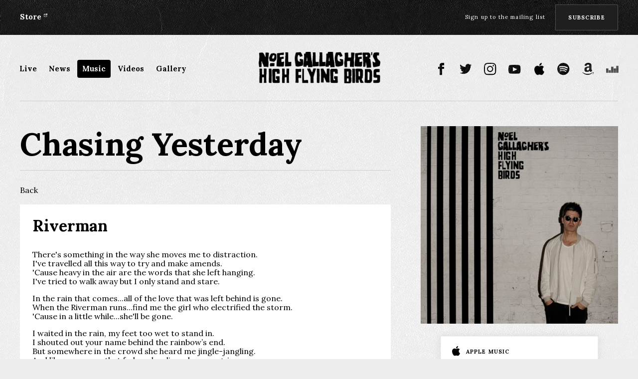

--- FILE ---
content_type: text/html; charset=utf-8
request_url: https://www.noelgallagher.com/music/tracks/riverman
body_size: 4022
content:
<!DOCTYPE html>
<html xmlns="http://www.w3.org/1999/xhtml" lang="en-US">
<head>
	<meta charset="utf-8" />
  <meta http-equiv="X-UA-Compatible" content="IE=edge,chrome=1">
  <meta name="viewport" content="width=device-width, minimum-scale=1.0, maximum-scale=1.0" />
	<link rel="home" href="https://www.noelgallagher.com/" />

	<title>Official Website | Noel Gallagher's High Flying Birds</title><meta
http-equiv="Content-Type" content="text/html; charset=utf-8" /><meta
name="referrer" content="no-referrer-when-downgrade" /><meta
name="keywords" content="noel, gallagher, high, flying, birds" /><meta
name="description" content="The official site for Noel Gallagher's High Flying Birds." /><meta
name="generator" content="SEOmatic" /><link
rel="canonical" href="https://www.noelgallagher.com/music/tracks/riverman" /><meta
name="geo.placename" content="Noel Gallagher" /><meta
name="dcterms.Identifier" content="https://www.noelgallagher.com/music/tracks/riverman" /><meta
name="dcterms.Format" content="text/html" /><meta
name="dcterms.Relation" content="Noel Gallagher's High Flying Birds" /><meta
name="dcterms.Language" content="en" /><meta
name="dcterms.Publisher" content="Noel Gallagher's High Flying Birds" /><meta
name="dcterms.Type" content="text/html" /><meta
name="dcterms.Coverage" content="https://www.noelgallagher.com/" /><meta
name="dcterms.Rights" content="Copyright &copy;2026 Noel Gallagher." /><meta
name="dcterms.Title" content="Official Website" /><meta
name="dcterms.Subject" content="noel, gallagher, high, flying, birds" /><meta
name="dcterms.Contributor" content="Noel Gallagher's High Flying Birds" /><meta
name="dcterms.Date" content="2026-01-22" /><meta
name="dcterms.Description" content="The official site for Noel Gallagher's High Flying Birds." /><meta
property="fb:app_id" content="393857140761584" /><meta
property="og:type" content="website" /><meta
property="og:locale" content="en_gb" /><meta
property="og:url" content="https://www.noelgallagher.com/music/tracks/riverman" /><meta
property="og:title" content="Official Website | Noel Gallagher's High Flying Birds" /><meta
property="og:description" content="The official site for Noel Gallagher's High Flying Birds." /><meta
property="og:image" content="https://cdn.noelgallagher.com/uploads/noel.jpg" /><meta
property="og:image:type" content="image/jpeg" /><meta
property="og:image:width" content="1367" /><meta
property="og:image:height" content="2048" /><meta
property="og:site_name" content="Noel Gallagher's High Flying Birds" /><link
type="text/plain" rel="author" href="/humans.txt" /> <script type="application/ld+json">{"@context":"http://schema.org","@type":"Corporation","name":"Noel Gallagher","location":{"@type":"Place","name":"Noel Gallagher"}}</script>  <script type="application/ld+json">{"@context":"http://schema.org","@type":"WebSite","name":"Noel Gallagher's High Flying Birds","description":"The official site for Noel Gallagher's High Flying Birds.","url":"https://www.noelgallagher.com/","image":"https://cdn.noelgallagher.com/uploads/noel.jpg","copyrightHolder":{"@type":"Corporation","name":"Noel Gallagher","location":{"@type":"Place","name":"Noel Gallagher"}},"author":{"@type":"Corporation","name":"Noel Gallagher","location":{"@type":"Place","name":"Noel Gallagher"}},"creator":{"@type":"Organization"}}</script>  <script type="application/ld+json">{"@context":"http://schema.org","@type":"Place","name":"Noel Gallagher"}</script>  <script type="application/ld+json">{"@context":"http://schema.org","@type":"BreadcrumbList","itemListElement":[{"@type":"ListItem","position":"1","item":{"@id":"https://www.noelgallagher.com/","name":"Home Page"}},{"@type":"ListItem","position":"2","item":{"@id":"https://www.noelgallagher.com/music/tracks/riverman","name":"Riverman"}}]}</script>  <script>dataLayer=[];(function(w,d,s,l,i){w[l]=w[l]||[];w[l].push({'gtm.start':new Date().getTime(),event:'gtm.js'});var f=d.getElementsByTagName(s)[0],j=d.createElement(s),dl=l!='dataLayer'?'&l='+l:'';j.async=true;j.src='//www.googletagmanager.com/gtm.js?id='+i+dl;f.parentNode.insertBefore(j,f);})(window,document,'script','dataLayer','GTM-MHWGBZ4');</script> 
  <link href="https://fonts.googleapis.com/css?family=Libre+Franklin|Lora:400,700" rel="stylesheet">
  <link rel="stylesheet" type="text/css" href="https://cdn.noelgallagher.com/assets/css/styles.css?v=4">
	<link rel="stylesheet" type="text/css" href="https://cdn.noelgallagher.com/assets/js/vendor/slick/slick.css">
	<link rel="stylesheet" type="text/css" href="https://cdn.noelgallagher.com/assets/js/vendor/slick/slick-theme.css">
	<link rel="stylesheet" href="https://use.typekit.net/xqo0odk.css">

</head>

<body>
	<div id="container">
		<div class="mailing-list-bar">
  <div class="mailing-list-bar-content">
    <div class="mailing-list-left">

            <a class="external-link" href="https://NGHFB.lnk.to/D2Cwe" target="_blank">Store</a>
          </div>
    <div class="mailing-list-form">

        <a href="https://nghfb.lnk.to/newsletterWE" class="mailing-list-button">Subscribe</a>

    </div>
    <div class="mailing-list-prompt">Sign up to the mailing list</div>
  </div>
</div>

<header>

  <button class="hamburger hamburger--squeeze" type="button">
    <span class="hamburger-box">
      <span class="hamburger-inner"></span>
    </span>
  </button>

  <div class="menu-flyout">
    <div class="menu-flyout-content">
      <nav class="primary-nav">
        <ul>
          <li><a href="https://www.noelgallagher.com/live" class="">Live</a></li>
          <li><a href="https://www.noelgallagher.com/news" class="">News</a></li>
          <li><a href="https://www.noelgallagher.com/music" class="is-selected">Music</a></li>
          <li><a href="https://www.noelgallagher.com/videos" class="">Videos</a></li>
          <li><a href="https://www.noelgallagher.com/gallery" class="">Gallery</a></li>
          
                    <li class="hide-on-desktop-header"><a class="external-link" href="https://NGHFB.lnk.to/D2Cwe" target="_blank">Store</a></li>
                  </ul>
      </nav>
      <nav class="social-nav">
        <ul>
                    <li><a class="facebook-social" href=" https://NGHFB.lnk.to/FBwe" target="_blank">Facebook</a></li>
                              <li><a class="twitter-social" href=" https://NGHFB.lnk.to/TWwe" target="_blank">Twitter</a></li>
                              <li><a class="instagram-social" href="https://NGHFB.lnk.to/IGwe" target="_blank">Instagram</a></li>
                              <li><a class="youtube-social" href="https://NoelGallagher.lnk.to/ytsubWe" target="_blank">Youtube</a></li>
                    <div class="inline-break"></div>
                    <li><a class="apple-social" href="https://NoelGallagher.lnk.to/applemusicartistwe" target="_blank">Apple Music</a></li>
                              <li><a class="spotify-social" href="https://NoelGallagher.lnk.to/spotifyartistwe" target="_blank">Spotify</a></li>
                              <li><a class="amazon-social" href="https://music.amazon.co.uk/artists/B005GANSMQ/noel-gallagher&#039;s-high-flying-birds" target="_blank">Amazon</a></li>
                              <li><a class="deezer-social" href="https://www.deezer.com/en/artist/1412054" target="_blank">Deezer</a></li>
          
        </ul>
      </nav>
    </div>
  </div>

  <a class="main-logo-link" href="/">
    <h1 class="main-logo">Noel Gallagher's High Flying Birds</h1>
  </a>

  <div class="page-divider"></div>

</header>

    <main id="content" role="main">
			

<div class="column-wrapper">
  <div class="left-col">

    <h2 class="page-title">Chasing Yesterday</h2>

    <a href="https://www.noelgallagher.com/music/chasing-yesterday" class="back-link">Back</a>

    <div class="lyrics-item white-col-content">

      <h3 class="news-item-title">Riverman</h3>

      <div class="lyrics-container">
        <p>There's something in the way she moves me to distraction.<br />I've travelled all this way to try and make amends.<br />'Cause heavy in the air are the words that she left hanging.<br />I've tried to walk away but I only stand and stare.</p>
<p>In the rain that comes...all of the love that was left behind is gone.<br />When the Riverman runs...find me the girl who electrified the storm.<br />'Cause in a little while...she'll be gone.</p>
<p>I waited in the rain, my feet too wet to stand in.<br />I shouted out your name behind the rainbow’s end.<br />But somewhere in the crowd she heard me jingle-jangling.<br />And like a memory that fades, she slipped away again.</p>
      </div>

      <div class=" share-wrapper">
  <div class="share-title">Share</div>
  <a href="#" data-url="https://www.noelgallagher.com/music/tracks/riverman" class="share-button share-facebook">Share on Facebook</a>
  <a href="https://twitter.com/intent/tweet?url=https%3A%2F%2Fwww.noelgallagher.com%2Fmusic%2Ftracks%2Friverman&text=Riverman" data-url="https://www.noelgallagher.com/music/tracks/riverman" class="share-button share-twitter">Share on Twitter</a>
  <button data-clipboard-text="https://www.noelgallagher.com/music/tracks/riverman" class="share-button share-link">Copy Link</button>
</div>

    </div>
  </div>

  <div class="right-col release-page-col-no-margin">
    <div class="white-col-content release-page-right-no-white">

      <div class="release-packshot">
        <img src="https://cdn.noelgallagher.com/uploads/_packshot/Noel-Gallaghers-High-Flying-Birds.jpg">
      </div>
      <div class="home-block-buttons release-buy-buttons">
                <a href="https://NGHFB.lnk.to/CYWeb" target="_blank" class="white-button           with-icon itunes-icon
    "><span>APPLE MUSIC</span></a>
                <a href="https://NGHFB.lnk.to/CYWeb" target="_blank" class="white-button           with-icon amazon-icon
    "><span>AMAZON</span></a>
                <a href="https://NGHFB.lnk.to/CYWeb" target="_blank" class="white-button           with-icon spotify-icon
    "><span>SPOTIFY</span></a>
                <a href="https://NGHFB.lnk.to/D2C" target="_blank" class="white-button           with-icon vinyl-icon
    "><span>Official Store</span></a>
              </div>

    </div>
  </div>

</div>

		</main>

    <footer>

  <div class="footer-content">
    <nav class="social-nav">
      <ul>
                <li><a class="facebook-social" href=" https://NGHFB.lnk.to/FBwe" target="_blank">Facebook</a></li>
                        <li><a class="twitter-social" href=" https://NGHFB.lnk.to/TWwe" target="_blank">Twitter</a></li>
                        <li><a class="instagram-social" href="https://NGHFB.lnk.to/IGwe" target="_blank">Instagram</a></li>
                        <li><a class="youtube-social" href="https://NoelGallagher.lnk.to/ytsubWe" target="_blank">Youtube</a></li>
                <div class="inline-break"></div>
                <li><a class="apple-social" href="https://NoelGallagher.lnk.to/applemusicartistwe" target="_blank">Apple Music</a></li>
                        <li><a class="spotify-social" href="https://NoelGallagher.lnk.to/spotifyartistwe" target="_blank">Spotify</a></li>
                        <li><a class="amazon-social" href="https://music.amazon.co.uk/artists/B005GANSMQ/noel-gallagher&#039;s-high-flying-birds" target="_blank">Amazon</a></li>
                        <li><a class="deezer-social" href="https://www.deezer.com/en/artist/1412054" target="_blank">Deezer</a></li>
        
      </ul>
    </nav>

    <div class="page-divider"></div>

    <div class="footer-mailng-list-prompt">Sign up to the mailing list</div>
    <div class="footer-mailng-list-subtitle">Keep up to date with Noel Gallagher's High Flying Birds</div>

    <div class="mailing-list-form">
        <a href="https://nghfb.lnk.to/newsletterWE" class="mailing-list-button">Subscribe</a>
    </div>

    <div class="page-divider"></div>

    <ul class="footer-links">
      <li><a href="/terms">Privacy Policy</a></li>
      <li><a href="/terms">Terms and Conditions</a></li>
      <li><a href="/terms">Cookies</a></li>
      
      </ul>

    <div class="copyright">Copyright Noel Gallagher's High Flying Birds 2017</div>

  </div>

</footer>
	</div>

  <script src="https://ajax.googleapis.com/ajax/libs/jquery/3.2.1/jquery.min.js"></script>
	<script src="https://cdn.noelgallagher.com/assets/js/vendor/slick/slick.min.js"></script>
	<script>
	  window.fbAsyncInit = function() {
	    FB.init({
	      appId            : '393857140761584',
	      autoLogAppEvents : true,
	      xfbml            : true,
	      version          : 'v2.10'
	    });
	    FB.AppEvents.logPageView();
	  };

	  (function(d, s, id){
	     var js, fjs = d.getElementsByTagName(s)[0];
	     if (d.getElementById(id)) {return;}
	     js = d.createElement(s); js.id = id;
	     js.src = "//connect.facebook.net/en_US/sdk.js";
	     fjs.parentNode.insertBefore(js, fjs);
	   }(document, 'script', 'facebook-jssdk'));
	</script>
	<script type="text/javascript" async src="https://platform.twitter.com/widgets.js"></script>
	<script src="https://cdnjs.cloudflare.com/ajax/libs/clipboard.js/1.7.1/clipboard.min.js"></script>
	<script src="https://cdn.noelgallagher.com/assets/js/scripts.js?v=2"></script>

	<!-- Google Code for Remarketing Tag -->
<!--------------------------------------------------
Remarketing tags may not be associated with personally identifiable information or placed on pages related to sensitive categories. See more information and instructions on how to setup the tag on: http://google.com/ads/remarketingsetup
--------------------------------------------------->
<script type="text/javascript">
/* <![CDATA[ */
var google_conversion_id = 1015804083;
var google_custom_params = window.google_tag_params;
var google_remarketing_only = true;
/* ]]> */
</script>
<script type="text/javascript" src="//www.googleadservices.com/pagead/conversion.js">
</script>
<noscript>
<div style="display:inline;">
<img height="1" width="1" style="border-style:none;" alt="" src="//googleads.g.doubleclick.net/pagead/viewthroughconversion/1015804083/?guid=ON&amp;script=0"/>
</div>
</noscript>

<!-- Facebook Pixel Code -->
<script>
  !function(f,b,e,v,n,t,s)
  {if(f.fbq)return;n=f.fbq=function(){n.callMethod?
  n.callMethod.apply(n,arguments):n.queue.push(arguments)};
  if(!f._fbq)f._fbq=n;n.push=n;n.loaded=!0;n.version='2.0';
  n.queue=[];t=b.createElement(e);t.async=!0;
  t.src=v;s=b.getElementsByTagName(e)[0];
  s.parentNode.insertBefore(t,s)}(window, document,'script',
  'https://connect.facebook.net/en_US/fbevents.js');
  fbq('init', '358797494324242');
  fbq('track', 'PageView');
</script>
<noscript><img height="1" width="1" style="display:none"
  src="https://www.facebook.com/tr?id=358797494324242&ev=PageView&noscript=1"
/></noscript>
<!-- End Facebook Pixel Code -->

<script type="text/javascript" src="/_Incapsula_Resource?SWJIYLWA=719d34d31c8e3a6e6fffd425f7e032f3&ns=2&cb=2007287111" async></script></body>
</html>


--- FILE ---
content_type: text/css
request_url: https://cdn.noelgallagher.com/assets/css/styles.css?v=4
body_size: 7748
content:
.column-wrapper:after,.white-col-content:after,.home-block:after,.mailing-list-bar:after,.gig-block-content:after,.news-block-content:after,.insta-block-grid:after,.live-featured__gigs:after,.nav-archive-buttons:after,.release-collection:after,.music-release-item:after,.video-category-item:after{content:"";display:table;clear:both}.aspect-ratio-60{width:100%;height:0;padding-bottom:60%;position:relative}.aspect-ratio-57{width:100%;height:0;padding-bottom:57%;position:relative}.aspect-ratio-inner{position:absolute;left:0;right:0;top:0;bottom:0}.aspect-ratio-inner iframe{display:block}/*!
 * Hamburgers
 * @description Tasty CSS-animated hamburgers
 * @author Jonathan Suh @jonsuh
 * @site https://jonsuh.com/hamburgers
 * @link https://github.com/jonsuh/hamburgers
 */.hamburger{padding:15px 15px;display:inline-block;cursor:pointer;transition-property:opacity, filter;transition-duration:.5s;transition-timing-function:linear;font:inherit;color:inherit;text-transform:none;background-color:transparent;border:0;margin:0;overflow:visible}.hamburger:hover{opacity:1}.hamburger-box{width:26px;height:17px;display:inline-block;position:relative}.hamburger-inner{display:block;top:50%;margin-top:-1.5px}.hamburger-inner,.hamburger-inner::before,.hamburger-inner::after{width:26px;height:3px;background-color:#000;border-radius:4px;position:absolute;transition-property:transform, background-color;transition-duration:0.15s;transition-timing-function:ease}.hamburger-inner::before,.hamburger-inner::after{content:"";display:block}.hamburger-inner::before{top:-7px}.hamburger-inner::after{bottom:-7px}.hamburger--spin .hamburger-inner{transition-duration:0.22s;transition-timing-function:cubic-bezier(0.55, 0.055, 0.675, 0.19)}.hamburger--spin .hamburger-inner::before{transition:top 0.1s 0.25s ease-in, opacity 0.1s ease-in}.hamburger--spin .hamburger-inner::after{transition:bottom 0.1s 0.25s ease-in,transform 0.22s cubic-bezier(0.55, 0.055, 0.675, 0.19)}.hamburger--spin.is-active .hamburger-inner{transform:rotate(225deg);transition-delay:0.12s;transition-timing-function:cubic-bezier(0.215, 0.61, 0.355, 1)}.hamburger--spin.is-active .hamburger-inner::before{top:0;opacity:0;transition:top 0.1s ease-out, opacity 0.1s 0.12s ease-out}.hamburger--spin.is-active .hamburger-inner::after{bottom:0;transform:rotate(-90deg);transition:bottom 0.1s ease-out,transform 0.22s 0.12s cubic-bezier(0.215, 0.61, 0.355, 1)}.hamburger--squeeze .hamburger-inner{transition-duration:0.075s;transition-timing-function:cubic-bezier(0.55, 0.055, 0.675, 0.19)}.hamburger--squeeze .hamburger-inner::before{transition:top 0.075s 0.12s ease, opacity 0.075s ease, background-color 0.5s ease}.hamburger--squeeze .hamburger-inner::after{transition:bottom 0.075s 0.12s ease,transform 0.075s cubic-bezier(0.55, 0.055, 0.675, 0.19),background-color 0.5s ease}.hamburger--squeeze.is-active .hamburger-inner{transform:rotate(45deg);transition-delay:0.12s;transition-timing-function:cubic-bezier(0.215, 0.61, 0.355, 1)}.hamburger--squeeze.is-active .hamburger-inner::before{top:0;opacity:0;transition:top 0.075s ease, opacity 0.075s 0.12s ease, background-color 0.5s ease}.hamburger--squeeze.is-active .hamburger-inner::after{bottom:0;transform:rotate(-90deg);transition:bottom 0.075s ease,transform 0.075s 0.12s cubic-bezier(0.215, 0.61, 0.355, 1),background-color 0.5s ease}/*! normalize.css v7.0.0 | MIT License | github.com/necolas/normalize.css */html{line-height:1.15;-ms-text-size-adjust:100%;-webkit-text-size-adjust:100%}body{margin:0}article,aside,footer,header,nav,section{display:block}h1{font-size:2em;margin:0.67em 0}figcaption,figure,main{display:block}figure{margin:1em 40px}hr{box-sizing:content-box;height:0;overflow:visible}pre{font-family:monospace, monospace;font-size:1em}a{background-color:transparent;-webkit-text-decoration-skip:objects}abbr[title]{border-bottom:none;text-decoration:underline;text-decoration:underline dotted}b,strong{font-weight:inherit}b,strong{font-weight:bolder}code,kbd,samp{font-family:monospace, monospace;font-size:1em}dfn{font-style:italic}mark{background-color:#ff0;color:#000}small{font-size:80%}sub,sup{font-size:75%;line-height:0;position:relative;vertical-align:baseline}sub{bottom:-0.25em}sup{top:-0.5em}audio,video{display:inline-block}audio:not([controls]){display:none;height:0}img{border-style:none}svg:not(:root){overflow:hidden}button,input,optgroup,select,textarea{font-family:sans-serif;font-size:100%;line-height:1.15;margin:0}button,input{overflow:visible}button,select{text-transform:none}button,html [type="button"],[type="reset"],[type="submit"]{-webkit-appearance:button}button::-moz-focus-inner,[type="button"]::-moz-focus-inner,[type="reset"]::-moz-focus-inner,[type="submit"]::-moz-focus-inner{border-style:none;padding:0}button:-moz-focusring,[type="button"]:-moz-focusring,[type="reset"]:-moz-focusring,[type="submit"]:-moz-focusring{outline:1px dotted ButtonText}fieldset{padding:0.35em 0.75em 0.625em}legend{box-sizing:border-box;color:inherit;display:table;max-width:100%;padding:0;white-space:normal}progress{display:inline-block;vertical-align:baseline}textarea{overflow:auto}[type="checkbox"],[type="radio"]{box-sizing:border-box;padding:0}[type="number"]::-webkit-inner-spin-button,[type="number"]::-webkit-outer-spin-button{height:auto}[type="search"]{-webkit-appearance:textfield;outline-offset:-2px}[type="search"]::-webkit-search-cancel-button,[type="search"]::-webkit-search-decoration{-webkit-appearance:none}::-webkit-file-upload-button{-webkit-appearance:button;font:inherit}details,menu{display:block}summary{display:list-item}canvas{display:inline-block}template{display:none}[hidden]{display:none}body{font-family:'Lora', serif;font-size:16px}a{text-decoration:none;color:#000}.page-title{font-size:1.75em;margin:0px  auto 30px;text-align:center}.page-title--force-left{text-align:left}@media screen and (min-width: 900px){.page-title{font-size:4em;border-bottom:1px solid #ccc;text-align:left;padding-bottom:15px}}.page-title-right{display:block;font-weight:400;font-size:.6875rem}@media screen and (min-width: 900px){.page-title-right{font-size:1rem;float:right;line-height:66px}}.page-title__mid-page{margin-top:75px}.right-col-title{font-size:1.75em;margin:0 0 25px;text-align:left;line-height:41px}@media screen and (min-width: 900px){.right-col-title{font-size:2em}}.page-flash-info{font-size:.6875em;margin-bottom:15px;text-align:center}@media screen and (min-width: 900px){.page-flash-info{font-size:1.375em;margin-bottom:35px;text-align:left;font-weight:700}}.external-link{position:relative}.external-link::after{display:inline-block;content:"";position:relative;top:-5px;width:7px;height:7px;background:transparent url(../images/external-white@2x.png) no-repeat center center;background-size:contain;margin-left:5px}body{background:#ededed url(../images/light-bg.jpg) repeat top left}img{max-width:100%}.highlighted-text{color:#037eb2}#content{max-width:1200px;margin:0 auto;padding:0 25px}.page-divider{width:100%;height:1px;background-color:#ccc;margin:24px 0}@media screen and (min-width: 900px){.page-divider{margin:35px 0 50px}}.left-col{margin-bottom:75px}@media screen and (min-width: 900px){.left-col{float:left;width:62%}}.right-col{margin-bottom:75px}@media screen and (min-width: 900px){.right-col{float:right;width:33%;padding-top:22px}}.full-width-col{margin-bottom:75px}.white-col-content{background:white;padding:20px 15px}@media screen and (min-width: 900px){.white-col-content{padding:25px}}.white-col-content--no-padding{padding:0}.back-link{margin-bottom:20px;display:block;text-align:center}@media screen and (min-width: 900px){.back-link{text-align:left}}.home-block{margin-bottom:24px;padding:25px;text-align:center;background-position:center;background-size:cover}@media screen and (min-width: 900px){.home-block{padding:60px 45px;margin-bottom:54px}}.home-block-title{margin:0 0 10px 0;font-size:1.75em;font-weight:700;letter-spacing:.0625em}@media screen and (min-width: 900px){.home-block-title{font-size:4em}}.home-block-subtitle{margin:0 0 20px 0;font-size:.875em;line-height:20px}@media screen and (min-width: 900px){.home-block-subtitle{font-size:1.875em;margin:0 0 40px 0}}.home-block-link-heading{font-size:.6875em;line-height:1.17;letter-spacing:0.025em;margin-bottom:16px}.home-block .white-button{max-width:80%;margin:30px auto 14px;height:50px;padding:0 16px}@media screen and (min-width: 900px){.home-block .white-button{padding:0 20px}}.home-block-buttons{display:-ms-flexbox;display:flex;-ms-flex-wrap:wrap;flex-wrap:wrap;-ms-flex-pack:justify;justify-content:space-between}.home-block-buttons .white-button{margin-top:0;margin-bottom:10px;width:100%}@media screen and (min-width: 500px){.home-block-buttons .white-button{width:48%}}@media screen and (min-width: 900px){.home-block .large-central-button{clear:both;margin-top:40px;margin-bottom:0;max-width:250px}}.mailing-list-bar{background:#000 url(../images/dark-bg.jpg) repeat top left;color:white;padding:16px 25px}@media screen and (min-width: 900px){.mailing-list-bar{padding:9px 25px}}.mailing-list-bar-content{max-width:1200px;margin:0px auto}.mailing-list-left{display:none;line-height:50px;float:left;font-weight:700;font-size:.9375em}@media screen and (min-width: 900px){.mailing-list-left{display:block}}.mailing-list-left a{color:white;margin-right:20px}.mailing-list-prompt{font-size:.6875em;margin:0 auto;text-align:center;font-weight:700;text-transform:uppercase;letter-spacing:.10625em}.mailing-list-prompt:after{content:"";display:inline-block;margin-left:10px;width:15px;height:9px;background:url(../images/dropdown-white@2x.png) no-repeat center center;background-size:15px}@media screen and (min-width: 900px){.mailing-list-prompt{float:right;margin:0 20px 0 0;line-height:50px;text-transform:none;font-weight:400}.mailing-list-prompt:after{display:none}}.mailing-list-bar .mailing-list-form{display:none;float:right}@media screen and (min-width: 900px){.mailing-list-bar .mailing-list-form{display:block}}.mailing-list-bar .custom-select{border-radius:2px;color:white;height:50px;width:200px;background-color:#070707;border:solid 1px rgba(221,221,221,0.34);float:left;border-right:none;background-image:url(../images/dropdown-white@2x.png);background-repeat:no-repeat;background-size:14px;background-position:88% center}header{padding:24px 25px 0;position:relative;max-width:1200px;margin:0 auto}@media screen and (min-width: 900px){header{padding:34px 25px 0}}.main-logo-link{display:block;width:158px;height:41px;margin:0 auto}@media screen and (min-width: 900px){.main-logo-link{width:245px;height:63px}}.main-logo{width:158px;height:41px;overflow:hidden;margin:0 auto;position:relative;z-index:6;text-indent:-9999px;background:transparent url(../images/logo.png) center center no-repeat;background-size:contain}.show-menu .main-logo{background:transparent url(../images/logo-white.png) center center no-repeat;background-size:contain}@media screen and (min-width: 900px){.main-logo{width:245px;height:63px;background:transparent url(../images/logo.png) center center no-repeat !important;background-size:contain !important}}.hamburger{position:absolute;top:22px;left:10px;z-index:5}.show-menu .hamburger .hamburger-inner,.show-menu .hamburger .hamburger-inner:before,.show-menu .hamburger .hamburger-inner:after{background-color:white}.hamburger:focus{outline:0}@media screen and (min-width: 350px){.hamburger{left:25px}}@media screen and (min-width: 900px){.hamburger{display:none}}body.show-menu{overflow:hidden}@media screen and (min-width: 900px){body.show-menu{overflow:auto}}.menu-flyout{position:fixed;z-index:3;background:#000 url(../images/dark-bg.jpg) repeat top left;color:white;left:0;width:100%;top:0;bottom:0;transition:transform 0.4s ease;transform:translate3d(-100%, 0, 0)}.show-menu .menu-flyout{transform:translate3d(0%, 0, 0)}@media screen and (min-width: 900px){.menu-flyout{position:static !important;background:none !important;transition:none !important;transform:none !important}}.menu-flyout-content{padding:134px 40px 0}@media screen and (min-width: 900px){.menu-flyout-content{padding:0}}.primary-nav ul{list-style:none;text-align:center;padding:0;margin:0;margin-bottom:40px}@media screen and (min-width: 900px){.primary-nav ul{position:absolute;top:50px;left:19px;margin-bottom:0px}}@media screen and (min-width: 970px){.primary-nav ul{left:14px}}@media screen and (min-width: 900px){.primary-nav li{display:inline-block}}@media screen and (min-width: 900px){.primary-nav li.hide-on-desktop-header{display:none}}.primary-nav a{font-weight:bold;font-size:1.375em;line-height:1.875em;color:white;transform:translateX(-50px);transition:transform 0.5s ease;display:inline-block;padding:0 10px;margin:0 auto;border-radius:4px}.primary-nav a:hover{opacity:0.5}.primary-nav a:hover,.primary-nav a:focus,.primary-nav a:active{color:white}.primary-nav a.is-selected{background-color:white;color:black}.primary-nav a.is-selected:hover{opacity:1}.show-menu .primary-nav a{transform:translateX(0px)}@media screen and (min-width: 900px){.primary-nav a{font-size:.9375em;color:black;padding:4px 5px;transition:none !important;transform:none !important}.primary-nav a:hover,.primary-nav a:focus,.primary-nav a:active{color:black}.primary-nav a.is-selected{background-color:black;color:white}}@media screen and (min-width: 970px){.primary-nav a{padding:4px 10px}}.primary-nav li:nth-child(1) a{transition-delay:0}.primary-nav li:nth-child(2) a{transition-delay:0.05s}.primary-nav li:nth-child(3) a{transition-delay:0.1s}.primary-nav li:nth-child(4) a{transition-delay:0.15s}.primary-nav li:nth-child(5) a{transition-delay:0.2s}.primary-nav li:nth-child(6) a{transition-delay:0.25s}.primary-nav li:nth-child(7) a{transition-delay:0.3s}header .social-nav ul{opacity:0;transform:translateY(40px);transition:transform 0.5s ease, opacity 0.5s ease;transition-delay:0.5s}.show-menu header .social-nav ul{transform:translateY(0px);opacity:1}@media screen and (min-width: 900px){header .social-nav ul{position:absolute;top:56px;right:24px;opacity:1 !important;transform:translateY(0px) !important}}@media screen and (min-width: 900px){header .social-nav li{margin-left:10px}header .social-nav li:nth-child(6){margin-left:10px}header .social-nav .inline-break{display:none}header .social-nav .instagram-social{background-image:url(../images/instagram-black@2x.png)}header .social-nav .facebook-social{background-image:url(../images/facebook-black@2x.png)}header .social-nav .twitter-social{background-image:url(../images/twitter-black@2x.png)}header .social-nav .youtube-social{background-image:url(../images/youtube-black@2x.png)}header .social-nav .spotify-social{background-image:url(../images/spotify-black@2x.png)}header .social-nav .apple-social{background-image:url(../images/apple-black@2x.png)}header .social-nav .amazon-social{background-image:url(../images/amazon@2x.png)}header .social-nav .deezer-social{background-image:url(../images/deezer@2x.png)}}@media screen and (min-width: 1024px){header .social-nav li{margin-left:15px}header .social-nav li:nth-child(6){margin-left:15px}}@media screen and (min-width: 1200px){header .social-nav li{margin-left:20px}header .social-nav li:nth-child(6){margin-left:20px}}footer{background:#000 url(../images/dark-bg.jpg) repeat top left;color:white;margin-top:50px}.footer-content{padding:40px 25px 125px;max-width:1200px;margin:0 auto}@media screen and (min-width: 900px){.footer-content{padding:60px 25px 50px}}footer a{color:white}footer .social-nav{margin-bottom:36px}@media screen and (min-width: 900px){footer .social-nav{margin-bottom:52px}footer .social-nav li{height:35px;width:35px}footer .social-nav li a{height:35px;width:35px}}footer .page-divider{background-color:#777}@media screen and (min-width: 900px){footer .page-divider{margin:46px 0}}footer .mailing-list-form{max-width:600px;margin:0 auto}footer .mailing-list-input{width:30%;height:40px}@media screen and (min-width: 900px){footer .mailing-list-input{height:50px}}footer .custom-select{border-radius:2px;color:white;height:50px;background-color:#070707;border:solid 1px rgba(221,221,221,0.34);float:left;border-right:none;background-image:url(../images/dropdown-white@2x.png);background-repeat:no-repeat;background-size:14px;background-position:88% center}footer a.mailing-list-button{width:50%;padding:0 0;height:40px;line-height:40px;margin:0 auto;display:block}@media screen and (min-width: 900px){footer a.mailing-list-button{height:50px;width:30%;line-height:50px}}.footer-mailng-list-prompt{font-size:.9375em;text-align:center;margin-bottom:10px;font-weight:700}@media screen and (min-width: 900px){.footer-mailng-list-prompt{font-size:1.375em;margin-bottom:23px}}.footer-mailng-list-subtitle{font-size:.6875em;text-align:center;margin-bottom:25px}@media screen and (min-width: 900px){.footer-mailng-list-subtitle{font-size:.9375em;margin-bottom:30px}}.footer-links{list-style:none;padding:0;margin:0;text-align:center;margin-bottom:35px}@media screen and (min-width: 900px){.footer-links{margin-bottom:46px}}.footer-links li{margin-bottom:20px;font-size:.6875em}@media screen and (min-width: 900px){.footer-links li{display:inline-block;margin-right:20px;font-size:.9375em;margin-bottom:0px}}.copyright{text-align:center;font-size:.6875em}.social-nav ul{list-style:none;text-align:center;padding:0;margin:0}.social-nav li{display:inline-block;width:25px;height:25px;margin-left:15px;overflow:hidden}.social-nav li:nth-child(1){margin-left:0}.social-nav li:nth-child(6){margin-left:0}@media screen and (min-width: 350px){.social-nav li{margin-left:30px}}.social-nav li a{display:block;text-indent:-9999px;width:25px;height:25px;background-position:center;background-repeat:no-repeat;background-size:contain}.social-nav li a:hover{opacity:0.5}.inline-break{width:100%;height:1px;display:inline-block}.instagram-social{background-image:url(../images/instagram@2x.png)}.facebook-social{background-image:url(../images/facebook@2x.png)}.twitter-social{background-image:url(../images/twitter@2x.png)}.youtube-social{background-image:url(../images/youtube@2x.png)}.spotify-social{background-image:url(../images/spotify@2x.png)}.apple-social{background-image:url(../images/apple@2x.png)}.amazon-social{background-image:url(../images/amazon-white@2x.png)}.deezer-social{background-image:url(../images/deezer-white@2x.png)}.mailing-list-input{height:50px;width:200px;background-color:#070707;border:solid 1px rgba(221,221,221,0.34);padding:0px 15px;display:block;float:left;font-family:'Libre Franklin', sans-serif;box-sizing:border-box;border-right:none;color:white;font-size:.6875em}.mailing-list-button{color:white;height:50px;border-radius:0 2px 2px 0;background-color:#1f1f1f;box-shadow:0 0 16px 0 rgba(0,0,0,0.09);border:solid 1px #505050;font-family:'Lora', serif;text-transform:uppercase;font-weight:700;font-size:.6875em;letter-spacing:.11875em;padding:0 25px;cursor:pointer}a.mailing-list-button{display:inline-block;line-height:50px;text-align:center}@media screen and (min-width: 900px){.promo-block{position:relative;padding:65px 45px;min-height:330px}}.promo-block-image{max-width:65%;margin:0 auto 17px;position:relative}.promo-block-image img{filter:drop-shadow(0 0 36px rgba(0,0,0,0.26));display:block;width:100%;-o-object-fit:contain;object-fit:contain;max-height:560px}@media screen and (min-width: 900px){.promo-block-image{margin:0 auto;max-width:40%}}@media screen and (min-width: 900px){.promo-block .promo-block-info{position:absolute;left:48px;top:50%;height:auto;width:25%;transform:translateY(-50%)}}@media screen and (min-width: 900px){.promo-block .home-block-title{font-size:32px;line-height:37px;text-align:left;margin-bottom:10px}}@media screen and (min-width: 1200px){.promo-block .home-block-title{font-size:3.375em;line-height:63px;margin-bottom:15px}}@media screen and (min-width: 900px){.promo-block .home-block-subtitle{margin-bottom:20px;font-size:19px;line-height:28px;text-align:left}}@media screen and (min-width: 1200px){.promo-block .home-block-subtitle{font-size:2em;line-height:41px}}@media screen and (min-width: 600px){.promo-block .home-block-link-heading{font-size:1.1875em}}@media screen and (min-width: 900px){.promo-block-additional-right{position:absolute;right:70px;top:50%;height:auto;width:18%;transform:translateY(-50%)}}.promo-block-additional-left{display:none}.promo-block .home-block-buttons{display:-ms-flexbox;display:flex;-ms-flex-pack:center;justify-content:center;-ms-flex-wrap:wrap;flex-wrap:wrap}@media screen and (min-width: 900px){.promo-block .home-block-buttons .white-button{width:100%;margin:0 0 20px;max-width:100%}.promo-block .home-block-buttons .white-button:nth-child(2n){margin-right:0}}@media screen and (min-width: 900px){.promo-block--alternative{display:-ms-flexbox;display:flex;-ms-flex-align:center;align-items:center;-ms-flex-pack:justify;justify-content:space-between}.promo-block--alternative:after{display:none}.promo-block--alternative .promo-block-additional-right{display:none}.promo-block--alternative .promo-block-additional-left{display:block}.promo-block--alternative .promo-block-info{position:static;transform:none;width:43%}.promo-block--alternative .promo-block-image{margin:0;width:49%;max-width:49%}.promo-block--alternative .home-block-link-heading{text-align:left}.promo-block--alternative.promo-block .home-block-subtitle{font-size:19px;line-height:28px}.promo-block--alternative .home-block-buttons .white-button{float:left;-ms-flex-preferred-size:calc(50% - 5px);flex-basis:calc(50% - 5px);-ms-flex-negative:0;flex-shrink:0;margin:0 10px 10px 0;padding:16px;max-width:100%}.promo-block--alternative .home-block-buttons .white-button:nth-child(2n){margin-right:0}.promo-block--alternative .home-block-buttons{-ms-flex-pack:start;justify-content:flex-start}}.promo-block--no-image .promo-block-info{max-width:500px;margin:0 auto}.promo-block--no-image .promo-block-additional-right{max-width:500px;margin:0 auto}@media screen and (min-width: 600px){.promo-block--no-image{padding:60px 50px}}@media screen and (min-width: 900px){.promo-block--no-image{padding:100px 50px}.promo-block--no-image .promo-block-info{position:static;width:auto;max-width:750px;transform:none}.promo-block--no-image .promo-block-additional-right{position:static;width:auto;max-width:750px;transform:none}.promo-block--no-image .home-block-link-heading{text-align:center}.promo-block--no-image.promo-block .home-block-title{text-align:center}.promo-block--no-image.promo-block .home-block-subtitle{text-align:center;font-size:19px;line-height:28px}.promo-block--no-image.promo-block .white-button{width:auto;margin-left:15px;min-height:0}}.gig-block-gig{background-color:white;position:relative;padding:11px 0 0;text-align:left;margin-bottom:11px;border:1px solid #e0e0e0;border-radius:4px 4px 4px 4px}@media screen and (min-width: 900px){.gig-block-gig{display:inline-block;padding:18px 11% 0 0;width:32%;margin-right:1%;box-sizing:border-box;margin-bottom:14px;height:92px}}.gig-block-content{text-align:center}.gig-block-gig-date{font-size:.6875em;margin-bottom:4px;padding:0 11px}@media screen and (min-width: 900px){.gig-block-gig-date{font-size:.6875em;padding:0 18px;margin-bottom:7px}}.gig-block-gig-venue{font-size:.875em;margin-bottom:4px;padding:0 11px;white-space:nowrap;text-overflow:ellipsis;overflow:hidden}@media screen and (min-width: 900px){.gig-block-gig-venue{font-size:1em;padding:0 18px}}.gig-block-gig-address{font-size:.6875em;margin-bottom:11px;padding:0 11px;font-family:'Libre Franklin', sans-serif;letter-spacing:1.3px}@media screen and (min-width: 900px){.gig-block-gig-address{padding:0 18px;margin-bottom:0px;font-size:.6875em;text-overflow:ellipsis;white-space:nowrap;overflow:hidden}}.gig-block-gig-link-wrapper{border-top:1px solid #c9c9c9;text-align:center}@media screen and (min-width: 900px){.gig-block-gig-link-wrapper{border:none;position:absolute;top:50%;right:0;width:40%;transform:translateY(-50%)}}.gig-block-gig-link{display:inline-block;text-transform:uppercase;text-align:center;letter-spacing:3.6px;font-size:.6875em;font-weight:700;padding:9px 0;margin:0 15px}@media screen and (min-width: 900px){.gig-block-gig-link{font-size:.6875em}}.news-block{background:#000 url(../images/dark-bg.jpg) repeat top left;color:white}.news-block .home-block-title{margin-bottom:16px}.news-block-news{height:0;padding-bottom:65%;overflow:hidden;position:relative;margin-bottom:20px;border-radius:4px;border:1px solid rgba(255,255,255,0.28)}@media screen and (min-width: 900px){.news-block-news{float:left;width:32%;margin-right:2%;box-sizing:border-box;padding-bottom:32%}}.news-block-news:nth-child(3n+3){margin-right:0}.news-block-news:nth-child(3n+1){clear:left}.news-block-news-content{position:absolute;left:0;right:0;top:0;bottom:0;background-repeat:none;background-size:cover;background-position:center center}.news-block-news-text{position:absolute;left:0;right:0;bottom:0;height:auto;text-align:left;padding:16px 17px;color:white}@media screen and (min-width: 900px){.news-block-news-text{padding:27px 28px}}.news-block-news-gradient{position:absolute;left:0;right:0;bottom:0;top:0;background:linear-gradient(to bottom, transparent 0%, rgba(0,0,0,0.76) 100%);filter:progid:DXImageTransform.Microsoft.gradient( startColorstr='#00000000', endColorstr='#c2000000',GradientType=0 )}.news-block-news-title{font-weight:700;font-size:1em}@media screen and (min-width: 900px){.news-block-news-title{font-size:1.375em}}.news-block-news-date{font-size:.6875em;margin-bottom:7px}@media screen and (min-width: 900px){.news-block-news-date{font-size:.6875em}}@media screen and (min-width: 900px){.news-block .home-block-title{margin-bottom:36px}}.store-block{background-color:white;padding:16px 0}@media screen and (min-width: 900px){.store-block{float:left;width:48%;box-sizing:border-box;padding:40px 0px}}.store-block-carousel{width:100%}.store-block-carousel-item-content{margin:0 0;padding:10px 10px;position:relative;display:block}.store-block-carousel-item-image{margin-bottom:20px}.store-block-carousel-item-image img{width:100%;display:block}.store-block-carousel-item-text{font-weight:700}@media screen and (min-width: 900px){.store-block-carousel-item-text{font-size:1.1875em}}@media screen and (min-width: 900px){.store-block .home-block-title{text-align:left;font-size:2em;margin-left:45px;margin-bottom:35px}}.playlist-block{background-color:white}@media screen and (min-width: 900px){.playlist-block{float:right;width:48%;box-sizing:border-box;padding:40px 45px}}.playlist-block-playlist{margin:15px 0}@media screen and (min-width: 900px){.playlist-block .home-block-title{text-align:left;font-size:2em;margin-bottom:45px}}.insta-block{clear:both;background-color:white}@media screen and (min-width: 900px){.insta-block{padding:42px 45px}}.insta-block-title{margin:0 auto 24px;width:170px}@media screen and (min-width: 900px){.insta-block-title{margin:0 auto 42px}}.insta-block-title img{display:inline-block;overflow:hidden;border-radius:50px;width:50px;float:left;vertical-align:middle}.insta-block-title p{display:inline-block;vertical-align:middle;font-size:.875em}.insta-block-grid{clear:both}.insta-block-grid img{display:block;width:100%}.insta-block-grid a{background-size:cover;background-position:center center;float:left;display:block;width:50%;height:0;padding-bottom:50%}.insta-block-grid a:nth-child(n+5){display:none}@media screen and (min-width: 600px){.insta-block-grid a{width:33.3%;padding-bottom:33.3%}.insta-block-grid a:nth-child(n+5){display:block}.insta-block-grid a:nth-child(n+7){display:none}}@media screen and (min-width: 900px){.insta-block-grid a{width:20%;padding-bottom:20%}.insta-block-grid a:nth-child(n+5){display:block}.insta-block-grid a:nth-child(n+7){display:block}.insta-block-grid a:nth-child(1){width:40%;padding-bottom:40%}}.home-block .instagram-link{max-width:100%}@media screen and (min-width: 900px){.home-block .instagram-link{max-width:250px}}.instagram-link::before{content:"";width:20px;height:20px;display:inline-block;background:transparent url(../images/instagram-black@2x.png) no-repeat center center;background-size:contain;margin-right:10px;vertical-align:middle}.tweet{font-weight:700;font-size:1em;line-height:1.3;margin-bottom:25px}.tweet a{text-decoration:underline}@media screen and (min-width: 400px){.tweet{font-size:1.5em}}@media screen and (min-width: 700px){.tweet{font-size:1.875em}}@media screen and (min-width: 900px){.tweet{font-size:2.25em;margin-bottom:45px}}.tweet-date{margin-bottom:35px;font-size:.75em}@media screen and (min-width: 900px){.tweet-date{font-size:.9375em;margin-bottom:65px}}.home-block .twitter-link{max-width:100%}@media screen and (min-width: 900px){.home-block .twitter-link{max-width:250px}}.twitter-link::before{content:"";width:20px;height:20px;display:inline-block;background:transparent url(../images/twitter-black@2x.png) no-repeat center center;background-size:contain;margin-right:10px;vertical-align:middle}.video-block__video-constraint{max-width:755px;margin:0 auto 20px}.video-block__video-constraint img{max-height:400px;width:100%;-o-object-fit:contain;object-fit:contain}@media screen and (min-width: 600px){.video-block .home-block-link-heading{font-size:1.1875em;margin-bottom:25px}}.video-block .home-block-buttons{max-width:755px;margin:0 auto}@media screen and (min-width: 600px){.video-block .home-block-buttons{-ms-flex-pack:center;justify-content:center}}@media screen and (min-width: 600px){.video-block .white-button{width:auto;margin:0 5px 10px}}.share-wrapper{text-align:center}@media screen and (min-width: 1150px){.share-wrapper{text-align:left}}.share-title{text-transform:uppercase;font-size:.6875em;font-weight:700;letter-spacing:1.9px;margin-bottom:15px}@media screen and (min-width: 1150px){.share-title{display:none}}.share-button{display:inline-block;width:50px;line-height:50px;border-radius:2px;background-color:#ffffff;box-shadow:0 0 16px 0 rgba(0,0,0,0.09);border:solid 1px rgba(221,221,221,0.34);background-position:center;background-repeat:no-repeat;margin:0 10px;font-size:0em;font-weight:700;letter-spacing:1.9px;text-transform:uppercase;cursor:pointer}@media screen and (min-width: 1150px){.share-button{font-size:.6875em;width:auto;padding:0 23px 0 45px;margin:0 20px 0 0}}.share-button:hover{opacity:0.7}.share-facebook{background-image:url(../images/facebook-black@2x.png);background-size:10px}@media screen and (min-width: 1150px){.share-facebook{background-position:24px center}}.share-twitter{background-image:url(../images/twitter-black@2x.png);background-size:20px}@media screen and (min-width: 1150px){.share-twitter{background-position:19px center}}.share-link{background-image:url(../images/link-black@2x.png);background-size:17px;font-family:'Lora', serif}@media screen and (min-width: 1150px){.share-link{background-position:20px center;margin-right:0}}.share-link.copied{background-image:url(../images/tick.png);background-size:21px}@media screen and (min-width: 1150px){.share-link.copied{background-position:19px center}}.live-featured-solo-image{width:100%;margin-bottom:20px;display:block}.live-featured{padding:20px;background-size:cover;margin-bottom:20px}@media (min-width: 900px){.live-featured{padding:25px;margin-bottom:25px}}.live-featured--has-image .live-featured__content-left{width:48%}.live-featured--has-image .live-featured__description{text-align:left}.live-featured--has-description .live-featured__image{width:48%}.live-featured__content{display:-ms-flexbox;display:flex;-ms-flex-pack:justify;justify-content:space-between;-ms-flex-align:center;align-items:center}.live-featured__content-left{width:100%}.live-featured__title--1{margin:0 0 25px;text-align:center;font-size:20px}@media (min-width: 600px){.live-featured__title--1{font-size:32px}.live-featured--has-description .live-featured__title--1{display:none}}.live-featured__title--2{display:none;margin:10px 0 10px;font-size:32px}@media (min-width: 600px){.live-featured--has-description .live-featured__title--2{display:block}}.live-featured__description{margin:0 0 20px;font-size:12px;letter-spacing:0.4px;line-height:18px;text-align:center}@media (min-width: 600px){.live-featured__description{margin-bottom:30px;font-size:19px;line-height:26px}}.live-featured__image{width:100%;margin-bottom:20px}.live-featured__image img{display:block;max-height:150px;width:100%;height:100%;-o-object-fit:contain;object-fit:contain}@media (min-width: 600px){.live-featured__image img{max-height:250px}}.live-featured .gig-block-gig{box-sizing:border-box;float:left;width:100%;position:relative;overflow:hidden;border:0}.live-featured .gig-block-gig:before{content:"";position:absolute;top:0;right:0;width:50px;height:50px;background:#fff url(../images/featured.png) no-repeat center center;background-size:100%}.live-featured .gig-block-gig .gig-block-gig-venue{position:relative}.live-featured .gig-block-gig .live-item-venue{padding:0 20px}@media (min-width: 1100px){.live-featured .gig-block-gig{padding-right:18%;float:left;width:49%}}.white-button{text-align:center;border-radius:2px;background-color:#ffffff;box-shadow:0 0 16px 0 rgba(0,0,0,0.09);display:block;padding:12px 15px;font-size:.625em;font-weight:700;letter-spacing:.10625em;box-sizing:border-box;text-transform:uppercase;border:solid 1px rgba(221,221,221,0.34);line-height:15px;display:-ms-flexbox;display:flex;-ms-flex-align:center;align-items:center;-ms-flex-pack:center;justify-content:center}.white-button:hover{opacity:0.7}@media screen and (min-width: 900px){.white-button{font-size:.6875em;padding:20px;margin-bottom:20px;line-height:14px}}.white-button.with-icon{position:relative;text-align:left;-ms-flex-pack:start;justify-content:flex-start}.white-button.with-icon::before{content:"";background-size:contain;background-repeat:no-repeat;background-position:center;vertical-align:middle;margin-right:10px;width:15px;height:15px}@media screen and (min-width: 900px){.white-button.with-icon::before{width:20px;height:20px}}.white-button.itunes-icon::before{transform:translateY(-1px);background-image:url(../images/apple-black@2x.png)}.white-button.spotify-icon::before{background-image:url(../images/spotify-black@2x.png)}.white-button.vinyl-icon::before{background-image:url(../images/vinyl-black@2x.png)}.white-button.cd-icon::before{background-image:url(../images/cd-black@2x.png)}.white-button.deezer-icon::before{background-image:url(../images/deezer-black@2x.png)}.white-button.amazon-icon::before{background-image:url(../images/amazon@2x.png)}.button-disabled{opacity:0.3}.button-disabled:hover{opacity:0.3}.custom-select{border:0;margin:0;padding:13px 40px 13px 16px;background-color:white;border-radius:4px;font-size:.6875em;-webkit-appearance:none;background-image:url(../images/dropdown@2x.png);background-repeat:no-repeat;background-size:14px;background-position:88% center;cursor:pointer}_:-ms-lang(x),.custom-select{padding-right:20px;background:white}.custom-input{border:0;margin:0;padding:13px 16px;background-color:white;border-radius:4px;font-size:.6875em}.page-title-right-live img{width:100px;vertical-align:bottom}.live-item{position:relative;border-bottom:1px solid #eee;padding:0 20px}@media screen and (min-width: 900px){.live-item{padding:0 25px}}.live-item .live-item-inner{padding:20px 90px 20px 0}@media screen and (min-width: 900px){.live-item .live-item-inner{padding:25px 110px 25px 0}}.live-archive-list .live-item{border-bottom:1px solid #ccc}.live-archive-list .live-item{padding:14px 90px 14px 0;margin:0}.live-country-select{float:right}@media screen and (min-width: 900px){.live-country-select{margin-top:22px}}.live-archive-year-select{float:right}.live-item-date{font-size:.6875em;margin-bottom:4px}@media screen and (min-width: 900px){.live-item-date{font-size:.6875em;margin-bottom:7px}}.live-item-venue{font-size:.875em;margin-bottom:4px}@media screen and (min-width: 900px){.live-item-venue{font-size:1em;display:inline}}.live-item-address{font-size:.6875em;font-family:'Libre Franklin', sans-serif;letter-spacing:1.3px}@media screen and (min-width: 900px){.live-item-address{font-size:1em;display:inline-block;font-family:'Lora', serif;letter-spacing:normal}.live-item-address::before{content:" - "}}.live-item-additional{display:none}@media screen and (min-width: 900px){.live-item-additional{display:block;font-family:'Libre Franklin', sans-serif;letter-spacing:1.3px;font-size:.6875em;line-height:1.83;margin-top:5px}}.live-item-link-wrapper{position:absolute;border:none;top:50%;right:0;width:35%;transform:translateY(-50%)}@media screen and (min-width: 600px){.live-item-link-wrapper{width:20%}}.live-item-link{display:block;text-transform:uppercase;text-align:center;letter-spacing:3.6px;font-size:.6875em;font-weight:700;padding:5px 0}.live-item-link:hover{opacity:0.5}.nav-archive-buttons{box-shadow:0 0 16px 0 rgba(0,0,0,0.09);margin-top:25px;text-align:center}@media screen and (min-width: 900px){.nav-archive-buttons{box-shadow:0 0 0 0 transparent}}.nav-archive-older-button{float:left;width:50%;border-radius:2px 0 0 2px;box-shadow:0 0 0 transparent}@media screen and (min-width: 900px){.nav-archive-older-button{max-width:160px;box-shadow:0 0 16px 0 rgba(0,0,0,0.09)}}.nav-archive-newer-button{float:right;width:50%;border-radius:0 2px 2px 0;box-shadow:0 0 0 transparent}@media screen and (min-width: 900px){.nav-archive-newer-button{max-width:160px;box-shadow:0 0 16px 0 rgba(0,0,0,0.09)}}.news-item{margin-bottom:25px;padding:25px 20px}.news-item-date{font-size:.6875em;margin-bottom:5px}@media screen and (min-width: 900px){.news-item-date{font-size:1em;margin-bottom:10px}}.news-item-title{font-size:1.25em;margin:0 0 20px 0}@media screen and (min-width: 900px){.news-item-title{font-size:2em;margin:0 0 30px 0}}.news-item-image{margin-bottom:15px}.news-item-image img{width:100%}@media screen and (min-width: 900px){.news-item-image{margin-bottom:40px}}.news-item-body{font-size:.6875em;font-family:"Lora", sans;line-height:1.6;margin-bottom:15px}@media screen and (min-width: 900px){.news-item-body{font-size:1em}}.news-item-body a{text-decoration:underline}.news-item-body a:hover{text-decoration:none}.news-item-html{margin-bottom:25px}.news-reset{float:right}.search-reset{width:80px;text-align:center;padding:13px 16px}.news-search-panel{border-top:1px solid #ccc;padding-top:28px}.news-search{margin:15px 0}.search-submit{width:80px;text-align:center;padding:11px 16px;display:inline-block}@media screen and (min-width: 900px){.search-submit{padding:9px 16px}}.music-release-item{padding:20px 0;border-top:1px solid #ccc}@media screen and (min-width: 700px){.music-release-item{float:left;width:48%;margin-right:4%;background-color:white;border:none;padding:25px;box-sizing:border-box;margin-bottom:25px}.music-release-item:nth-child(2n){margin-right:0}.music-release-item:nth-child(2n+1){clear:both}}@media screen and (min-width: 900px){.music-release-item{width:31%;margin-right:3.5%}.music-release-item:nth-child(2n){margin-right:3.5%}.music-release-item:nth-child(2n+1){clear:none}.music-release-item:nth-child(3n){margin-right:0%}.music-release-item:nth-child(3n+1){clear:both}}.music-release-item-image{display:block;float:left;width:40%;max-width:150px;margin-right:20px}.music-release-item-image img{width:100%;display:block}@media screen and (min-width: 700px){.music-release-item-image{float:none;width:100%;max-width:none;margin-bottom:20px}}.music-release-item-name{display:block;font-size:1em;font-weight:700;margin-bottom:5px}@media screen and (min-width: 700px){.music-release-item-name{font-size:1.375em;margin-bottom:10px}}.music-release-item-date{font-size:.6875em}@media screen and (min-width: 700px){.music-release-item-date{font-size:.6875em}}.release-page-col-no-margin{margin:0 0 25px 0;padding-top:0}@media screen and (min-width: 900px){.release-page-right-no-white{background-color:transparent;padding:0}}.release-packshot{margin-bottom:25px}.release-packshot img{width:100%;display:block}.release-release-date{text-align:center;font-size:.6875em;margin-bottom:15px}@media screen and (min-width: 900px){.release-release-date{font-size:1em;margin:25px 0;text-align:left}}.page-title__release-page{margin-bottom:15px}.release-tracklist{font-size:.6875em;line-height:2;letter-spacing:0.3px}@media screen and (min-width: 900px){.release-tracklist{font-size:1em}}.release-page-content-block{margin-bottom:25px}@media screen and (min-width: 900px){.release-stream-container .home-block-buttons{float:right;width:38%}}@media screen and (min-width: 900px){.release-stream-container .white-button{float:none;width:100%;margin-bottom:15px !important}}.release-stream{margin-bottom:25px}@media screen and (min-width: 900px){.release-stream{float:left;width:58%}}.release-link-heading{text-align:center;margin:0 0 25px 0}@media screen and (min-width: 900px){.release-link-heading{font-size:1.1875em}}.release-page-shares-top{display:none;text-align:left}@media screen and (min-width: 900px){.release-page-shares-top{display:block}}.release-page-shares-top .share-button{margin:0 15px 0 0}.release-page-shares-bottom{display:block}@media screen and (min-width: 900px){.release-page-shares-bottom{display:none}}@media screen and (min-width: 900px){.release-buy-buttons a{margin:0 auto 20px !important;width:80% !important;float:none !important}}.lyrics-link{display:inline-block;margin-left:20px;text-transform:uppercase;text-align:center;letter-spacing:3.6px;font-size:.6875em;font-weight:700;padding:5px 0}.lyrics-link:hover{opacity:0.5}.lyrics-container{margin-bottom:20px}.videos-right-col{display:none}@media screen and (min-width: 900px){.videos-right-col{display:block}}.video-item{margin-bottom:25px;padding:25px 20px}@media screen and (min-width: 900px){.video-item{padding:25px}}.video-item-info{font-size:.6875em;margin-bottom:5px}@media screen and (min-width: 900px){.video-item-info{font-size:.6875em;margin-bottom:10px}}.video-item-info__below{margin-bottom:20px;margin-top:-5px}.video-item-title{font-size:1.25em;margin-bottom:10px;font-weight:700}@media screen and (min-width: 900px){.video-item-title{font-size:2em;margin-bottom:15px}}.video-item-embed{margin-bottom:25px}.video-item-embed img{display:block}.video-category-item{border-top:1px solid #ccc;padding-top:20px;display:block;clear:both;margin-bottom:20px}@media screen and (min-width: 900px){.video-category-item{padding-top:30px;margin-bottom:30px}}.video-category-item-image{float:left;width:45%;margin-right:15px}.video-category-item-name{font-weight:700}.gallery-index .left-col{display:none}@media screen and (min-width: 900px){.gallery-index .left-col{display:block}}.gallery-index .right-col-title{display:none}@media screen and (min-width: 900px){.gallery-index .right-col-title{display:block}}@media screen and (min-width: 900px){.gallery-index .right-col .page-title{display:none}}.gallery-category .right-col{display:none}@media screen and (min-width: 900px){.gallery-category .right-col{display:block}}.gallery-item-title{margin-bottom:20px}@media screen and (min-width: 900px){.gallery-mob-title{display:none}}.gallery-intro{font-size:.6875em;line-height:19px;letter-spacing:0.3px}.gallery-image{float:left;width:48%;margin-right:4%;margin-bottom:15px}.gallery-image img{display:block;width:100%}.gallery-image:nth-child(2n){margin-right:0}@media screen and (min-width: 600px){.gallery-image{width:32%;margin-right:2%}.gallery-image:nth-child(2n){margin-right:2%}.gallery-image:nth-child(3n){margin-right:0}}.gallery-category-item-image{float:left;width:90px;margin-right:15px}.gallery-item-attribution{margin-bottom:25px}

/*# sourceMappingURL=maps/styles.css.map */


--- FILE ---
content_type: text/plain
request_url: https://www.google-analytics.com/j/collect?v=1&_v=j102&a=1787842123&t=pageview&_s=1&dl=https%3A%2F%2Fwww.noelgallagher.com%2Fmusic%2Ftracks%2Friverman&ul=en-us%40posix&dt=Official%20Website%20%7C%20Noel%20Gallagher%27s%20High%20Flying%20Birds&sr=1280x720&vp=1280x720&_u=YEBAAEABAAAAACAAI~&jid=440670327&gjid=390339791&cid=181334545.1769129018&tid=UA-31759209-1&_gid=1172681368.1769129018&_r=1&_slc=1&gtm=45He61m0n81MHWGBZ4v76495591za200zd76495591&gcd=13l3l3l3l1l1&dma=0&tag_exp=103116026~103200004~104527906~104528501~104684208~104684211~105391252~115938465~115938469~116682876~116988315~117041588~117223565&z=1865093774
body_size: -452
content:
2,cG-8V6Y21MB23

--- FILE ---
content_type: text/javascript
request_url: https://cdn.noelgallagher.com/assets/js/scripts.js?v=2
body_size: 557
content:
$(window).on("load",function(){$(".hamburger").click(function(e){var i=$("body");i.hasClass("show-menu")?(i.removeClass("show-menu"),$(this).removeClass("is-active")):(i.addClass("show-menu"),$(this).addClass("is-active"),i.scrollTop(0))}),$(".store-block-carousel-item").length>1&&$(".store-block-carousel").slick({centerMode:!0,infinite:!0,centerPadding:"60px",slidesToShow:1,speed:500,variableWidth:!1,responsive:[{breakpoint:900,settings:{centerPadding:"40px"}}]});var e=$(".store-block"),i=$(".playlist-block");if(1==e.length&&1==i.length&&window.innerWidth>=900&&(e.height()<i.height()?e.height(i.height()):i.height(e.height())),window.innerWidth>=700){var n=$(".music-release-item"),t=0;$.each(n,function(e){$(this).height()>t&&(t=$(this).height())}),n.height(t)}$(".live-archive-year-select").change(function(){document.location.href="/live/"+$(this).val()}),$(".live-country-select").change(function(){document.location.href="/live/?f="+$(this).val()}),$(".search-submit").click(function(e){e.preventDefault();var i=$("#news-search-input").val();document.location.href="/news?s="+i}),$("#news-search-input").keyup(function(e){if(13==e.which){var i=$("#news-search-input").val();document.location.href="/news?s="+i}}),$(".news-archive-year-select").change(function(){document.location.href="/news/"+$(this).val()}),$(".news-archive-month-select").change(function(){var e=$(this).data("selected-year");document.location.href="/news/"+e+"/"+$(this).val()}),$(".share-facebook").click(function(e){e.preventDefault(),FB.ui({method:"share",href:$(this).data("url")},function(e){})}),new Clipboard(".share-link").on("success",function(e){$(e.trigger).addClass("copied")}),$(".mailing-list-bar").click(function(e){window.innerWidth<900&&$("html, body").animate({scrollTop:$("body").height()},500)})});